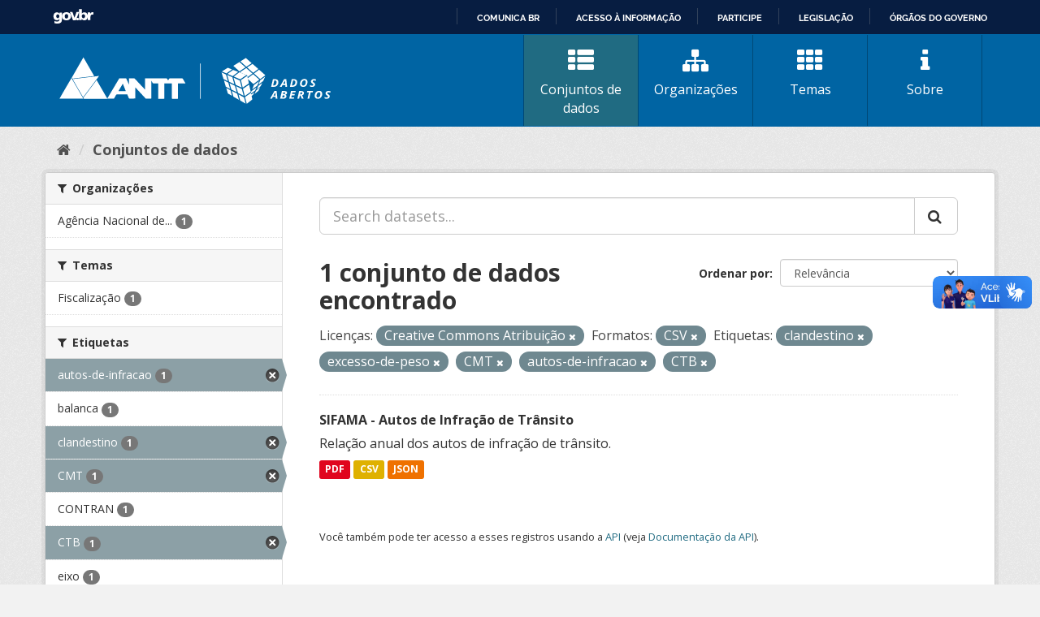

--- FILE ---
content_type: text/html; charset=utf-8
request_url: https://dados.antt.gov.br/dataset?tags=clandestino&tags=excesso-de-peso&tags=CMT&res_format=CSV&license_id=cc-by&tags=autos-de-infracao&tags=CTB
body_size: 29397
content:
<!DOCTYPE html>
<!--[if IE 9]> <html lang="pt_BR" class="ie9"> <![endif]-->
<!--[if gt IE 8]><!--> <html lang="pt_BR"> <!--<![endif]-->
  <head>
    <link rel="stylesheet" type="text/css" href="/fanstatic/vendor/:version:2019-07-31T12:35:57.51/select2/select2.css" />
<link rel="stylesheet" type="text/css" href="/fanstatic/css/:version:2019-07-31T12:35:57.49/main.min.css" />
<link rel="stylesheet" type="text/css" href="/fanstatic/vendor/:version:2019-07-31T12:35:57.51/font-awesome/css/font-awesome.min.css" />
<link rel="stylesheet" type="text/css" href="/fanstatic/antt_theme/:version:2019-08-16T00:24:37.83/antt-ckan-theme.css" />

    <meta charset="utf-8" />
      <meta name="generator" content="ckan 2.8.3" />
      <meta name="viewport" content="width=device-width, initial-scale=1.0">
    <title>Conjuntos de dados - Portal de Dados Abertos ANTT</title>

    
    <!-- <link rel="shortcut icon" href="/base/images/ckan.ico" /> -->
<link rel="shortcut icon" href="/favicon/favicon.ico" />
<link rel="apple-touch-icon" sizes="57x57" href="/favicon/apple-icon-57x57.png">
<link rel="apple-touch-icon" sizes="60x60" href="/favicon/apple-icon-60x60.png">
<link rel="apple-touch-icon" sizes="72x72" href="/favicon/apple-icon-72x72.png">
<link rel="apple-touch-icon" sizes="76x76" href="/favicon/apple-icon-76x76.png">
<link rel="apple-touch-icon" sizes="114x114" href="/favicon/apple-icon-114x114.png">
<link rel="apple-touch-icon" sizes="120x120" href="/favicon/apple-icon-120x120.png">
<link rel="apple-touch-icon" sizes="144x144" href="/favicon/apple-icon-144x144.png">
<link rel="apple-touch-icon" sizes="152x152" href="/favicon/apple-icon-152x152.png">
<link rel="apple-touch-icon" sizes="180x180" href="/favicon/apple-icon-180x180.png">
<link rel="icon" type="image/png" sizes="192x192" href="/favicon/android-icon-192x192.png">
<link rel="icon" type="image/png" sizes="32x32" href="/favicon/favicon-32x32.png">
<link rel="icon" type="image/png" sizes="96x96" href="/favicon/favicon-96x96.png">
<link rel="icon" type="image/png" sizes="16x16" href="/favicon/favicon-16x16.png">
<link rel="manifest" href="/favicon/manifest.json">
<meta name="msapplication-TileColor" content="#ffffff">
<meta name="msapplication-TileImage" content="/favicon/ms-icon-144x144.png">
<meta name="theme-color" content="#ffffff">


      
    


<!-- <link rel="shortcut icon" href="/base/images/ckan.ico" /> -->
<link rel="shortcut icon" href="/favicon/favicon.ico" />
<link rel="apple-touch-icon" sizes="57x57" href="/favicon/apple-icon-57x57.png">
<link rel="apple-touch-icon" sizes="60x60" href="/favicon/apple-icon-60x60.png">
<link rel="apple-touch-icon" sizes="72x72" href="/favicon/apple-icon-72x72.png">
<link rel="apple-touch-icon" sizes="76x76" href="/favicon/apple-icon-76x76.png">
<link rel="apple-touch-icon" sizes="114x114" href="/favicon/apple-icon-114x114.png">
<link rel="apple-touch-icon" sizes="120x120" href="/favicon/apple-icon-120x120.png">
<link rel="apple-touch-icon" sizes="144x144" href="/favicon/apple-icon-144x144.png">
<link rel="apple-touch-icon" sizes="152x152" href="/favicon/apple-icon-152x152.png">
<link rel="apple-touch-icon" sizes="180x180" href="/favicon/apple-icon-180x180.png">
<link rel="icon" type="image/png" sizes="192x192" href="/favicon/android-icon-192x192.png">
<link rel="icon" type="image/png" sizes="32x32" href="/favicon/favicon-32x32.png">
<link rel="icon" type="image/png" sizes="96x96" href="/favicon/favicon-96x96.png">
<link rel="icon" type="image/png" sizes="16x16" href="/favicon/favicon-16x16.png">
<link rel="manifest" href="/favicon/manifest.json">
<meta name="msapplication-TileColor" content="#ffffff">
<meta name="msapplication-TileImage" content="/favicon/ms-icon-144x144.png">
<meta name="theme-color" content="#ffffff">




    
      
      
    
    
  </head>

  
  <body data-site-root="https://dados.antt.gov.br/" data-locale-root="https://dados.antt.gov.br/" >

    
    <div class="hide"><a href="#content">Pular para o conteúdo</a></div>
  

  
    
<div id="barra-brasil" style="background:#7F7F7F; height: 20px; padding:0 0 0 10px;display:block;">
  <ul id="menu-barra-temp" style="list-style:none;">
    <li style="display:inline; float:left;padding-right:10px; margin-right:10px; border-right:1px solid #EDEDED">
      <a href="https://brasil.gov.br" style="font-family:sans,sans-serif; text-decoration:none; color:white;">Portal do
        Governo Brasileiro</a>
    </li>
  </ul>
</div>


<header id="header" class="cabecalho navbar-static-top masthead">

  <div class="container">
    <nav class="header-image navbar-light row">

      <!-- LOGO -->
       
      <a class="logo col-md-5 col-xs-12" href="/">
        <img src="/logo_ckan_antt.svg" alt="Portal de Dados Abertos ANTT" title="Portal de Dados Abertos ANTT" />
      </a>
       

      <!-- MENU PRINCIPAL -->
      <div class="navbar navbar-expand-lg col-md-7 col-xs-12" id="main-navigation-toggle">
        
        <div class="navbar-collapse" id="navbarNav">
          <ul class="nav nav-pills">
            
            <li class="active"><a href="/dataset"><i class="fa fa-fas fa-th-list"></i> Conjuntos de dados</a></li>
            <li><a href="/organization"><i class="fa fa-fas fa-sitemap"></i> Organizações</a></li>
            <li><a href="/group"><i class="fa fa-fas fa-th"></i> Temas</a></li>
            <li><a href="/about"><i class="fa fa-fas fa-info"></i> Sobre</a></li>
            
          </ul>
        </div>
        
      </div>
    </nav>

  </div>

</header>

  
    <div role="main">
      <div id="content" class="container">
        
          
            <div class="flash-messages">
              
                
              
            </div>
          

          
            <div class="toolbar">
              
                
                  <ol class="breadcrumb">
                    
<li class="home"><a href="/"><i class="fa fa-home"></i><span> Início</span></a></li>
                    
  <li class="active"><a class=" active" href="/dataset">Conjuntos de dados</a></li>

                  </ol>
                
              
            </div>
          

          <div class="row wrapper">
            
            
            

            
              <aside class="secondary col-sm-3">
                
                
<div class="filters">
  <div>
    
      

  
  
    
      
      
        <section class="module module-narrow module-shallow">
          
            <h2 class="module-heading">
              <i class="fa fa-filter"></i>
              
              Organizações
            </h2>
          
          
            
            
              <nav>
                <ul class="list-unstyled nav nav-simple nav-facet">
                  
                    
                    
                    
                    
                      <li class="nav-item">
                        <a href="/dataset?tags=clandestino&amp;organization=agencia-nacional-de-transportes-terrestres-antt&amp;tags=excesso-de-peso&amp;tags=CMT&amp;res_format=CSV&amp;license_id=cc-by&amp;tags=autos-de-infracao&amp;tags=CTB" title="Agência Nacional de Transportes Terrestres - ANTT">
                          <span class="item-label">Agência Nacional de...</span>
                          <span class="hidden separator"> - </span>
                          <span class="item-count badge">1</span>
                        </a>
                      </li>
                  
                </ul>
              </nav>

              <p class="module-footer">
                
                  
                
              </p>
            
            
          
        </section>
      
    
  

    
      

  
  
    
      
      
        <section class="module module-narrow module-shallow">
          
            <h2 class="module-heading">
              <i class="fa fa-filter"></i>
              
              Temas
            </h2>
          
          
            
            
              <nav>
                <ul class="list-unstyled nav nav-simple nav-facet">
                  
                    
                    
                    
                    
                      <li class="nav-item">
                        <a href="/dataset?tags=clandestino&amp;tags=excesso-de-peso&amp;groups=fiscalizacao&amp;tags=CMT&amp;res_format=CSV&amp;license_id=cc-by&amp;tags=autos-de-infracao&amp;tags=CTB" title="">
                          <span class="item-label">Fiscalização</span>
                          <span class="hidden separator"> - </span>
                          <span class="item-count badge">1</span>
                        </a>
                      </li>
                  
                </ul>
              </nav>

              <p class="module-footer">
                
                  
                
              </p>
            
            
          
        </section>
      
    
  

    
      

  
  
    
      
      
        <section class="module module-narrow module-shallow">
          
            <h2 class="module-heading">
              <i class="fa fa-filter"></i>
              
              Etiquetas
            </h2>
          
          
            
            
              <nav>
                <ul class="list-unstyled nav nav-simple nav-facet">
                  
                    
                    
                    
                    
                      <li class="nav-item active">
                        <a href="/dataset?tags=clandestino&amp;tags=excesso-de-peso&amp;tags=CMT&amp;res_format=CSV&amp;license_id=cc-by&amp;tags=CTB" title="">
                          <span class="item-label">autos-de-infracao</span>
                          <span class="hidden separator"> - </span>
                          <span class="item-count badge">1</span>
                        </a>
                      </li>
                  
                    
                    
                    
                    
                      <li class="nav-item">
                        <a href="/dataset?tags=clandestino&amp;tags=excesso-de-peso&amp;tags=CMT&amp;res_format=CSV&amp;license_id=cc-by&amp;tags=balanca&amp;tags=autos-de-infracao&amp;tags=CTB" title="">
                          <span class="item-label">balanca</span>
                          <span class="hidden separator"> - </span>
                          <span class="item-count badge">1</span>
                        </a>
                      </li>
                  
                    
                    
                    
                    
                      <li class="nav-item active">
                        <a href="/dataset?tags=excesso-de-peso&amp;tags=CMT&amp;res_format=CSV&amp;license_id=cc-by&amp;tags=autos-de-infracao&amp;tags=CTB" title="">
                          <span class="item-label">clandestino</span>
                          <span class="hidden separator"> - </span>
                          <span class="item-count badge">1</span>
                        </a>
                      </li>
                  
                    
                    
                    
                    
                      <li class="nav-item active">
                        <a href="/dataset?tags=clandestino&amp;tags=excesso-de-peso&amp;res_format=CSV&amp;license_id=cc-by&amp;tags=autos-de-infracao&amp;tags=CTB" title="">
                          <span class="item-label">CMT</span>
                          <span class="hidden separator"> - </span>
                          <span class="item-count badge">1</span>
                        </a>
                      </li>
                  
                    
                    
                    
                    
                      <li class="nav-item">
                        <a href="/dataset?tags=clandestino&amp;tags=excesso-de-peso&amp;tags=CONTRAN&amp;tags=CMT&amp;res_format=CSV&amp;license_id=cc-by&amp;tags=autos-de-infracao&amp;tags=CTB" title="">
                          <span class="item-label">CONTRAN</span>
                          <span class="hidden separator"> - </span>
                          <span class="item-count badge">1</span>
                        </a>
                      </li>
                  
                    
                    
                    
                    
                      <li class="nav-item active">
                        <a href="/dataset?tags=clandestino&amp;tags=excesso-de-peso&amp;tags=CMT&amp;res_format=CSV&amp;license_id=cc-by&amp;tags=autos-de-infracao" title="">
                          <span class="item-label">CTB</span>
                          <span class="hidden separator"> - </span>
                          <span class="item-count badge">1</span>
                        </a>
                      </li>
                  
                    
                    
                    
                    
                      <li class="nav-item">
                        <a href="/dataset?tags=clandestino&amp;tags=eixo&amp;tags=excesso-de-peso&amp;tags=CMT&amp;res_format=CSV&amp;license_id=cc-by&amp;tags=autos-de-infracao&amp;tags=CTB" title="">
                          <span class="item-label">eixo</span>
                          <span class="hidden separator"> - </span>
                          <span class="item-count badge">1</span>
                        </a>
                      </li>
                  
                    
                    
                    
                    
                      <li class="nav-item">
                        <a href="/dataset?tags=clandestino&amp;tags=evasao&amp;tags=excesso-de-peso&amp;tags=CMT&amp;res_format=CSV&amp;license_id=cc-by&amp;tags=autos-de-infracao&amp;tags=CTB" title="">
                          <span class="item-label">evasao</span>
                          <span class="hidden separator"> - </span>
                          <span class="item-count badge">1</span>
                        </a>
                      </li>
                  
                    
                    
                    
                    
                      <li class="nav-item active">
                        <a href="/dataset?tags=clandestino&amp;tags=CMT&amp;res_format=CSV&amp;license_id=cc-by&amp;tags=autos-de-infracao&amp;tags=CTB" title="">
                          <span class="item-label">excesso-de-peso</span>
                          <span class="hidden separator"> - </span>
                          <span class="item-count badge">1</span>
                        </a>
                      </li>
                  
                    
                    
                    
                    
                      <li class="nav-item">
                        <a href="/dataset?tags=clandestino&amp;tags=excesso-de-peso&amp;tags=CMT&amp;res_format=CSV&amp;license_id=cc-by&amp;tags=autos-de-infracao&amp;tags=CTB&amp;tags=foto-fuga" title="">
                          <span class="item-label">foto-fuga</span>
                          <span class="hidden separator"> - </span>
                          <span class="item-count badge">1</span>
                        </a>
                      </li>
                  
                </ul>
              </nav>

              <p class="module-footer">
                
                  
                    <a href="/dataset?tags=clandestino&amp;tags=excesso-de-peso&amp;tags=CMT&amp;res_format=CSV&amp;license_id=cc-by&amp;tags=autos-de-infracao&amp;tags=CTB&amp;_tags_limit=0" class="read-more">Mostrar mais Etiquetas</a>
                  
                
              </p>
            
            
          
        </section>
      
    
  

    
      

  
  
    
      
      
        <section class="module module-narrow module-shallow">
          
            <h2 class="module-heading">
              <i class="fa fa-filter"></i>
              
              Formatos
            </h2>
          
          
            
            
              <nav>
                <ul class="list-unstyled nav nav-simple nav-facet">
                  
                    
                    
                    
                    
                      <li class="nav-item active">
                        <a href="/dataset?tags=clandestino&amp;tags=excesso-de-peso&amp;tags=CMT&amp;license_id=cc-by&amp;tags=autos-de-infracao&amp;tags=CTB" title="">
                          <span class="item-label">CSV</span>
                          <span class="hidden separator"> - </span>
                          <span class="item-count badge">1</span>
                        </a>
                      </li>
                  
                    
                    
                    
                    
                      <li class="nav-item">
                        <a href="/dataset?tags=clandestino&amp;tags=excesso-de-peso&amp;tags=CMT&amp;res_format=JSON&amp;res_format=CSV&amp;license_id=cc-by&amp;tags=autos-de-infracao&amp;tags=CTB" title="">
                          <span class="item-label">JSON</span>
                          <span class="hidden separator"> - </span>
                          <span class="item-count badge">1</span>
                        </a>
                      </li>
                  
                    
                    
                    
                    
                      <li class="nav-item">
                        <a href="/dataset?tags=clandestino&amp;tags=excesso-de-peso&amp;tags=CMT&amp;res_format=PDF&amp;res_format=CSV&amp;license_id=cc-by&amp;tags=autos-de-infracao&amp;tags=CTB" title="">
                          <span class="item-label">PDF</span>
                          <span class="hidden separator"> - </span>
                          <span class="item-count badge">1</span>
                        </a>
                      </li>
                  
                </ul>
              </nav>

              <p class="module-footer">
                
                  
                
              </p>
            
            
          
        </section>
      
    
  

    
      

  
  
    
      
      
        <section class="module module-narrow module-shallow">
          
            <h2 class="module-heading">
              <i class="fa fa-filter"></i>
              
              Licenças
            </h2>
          
          
            
            
              <nav>
                <ul class="list-unstyled nav nav-simple nav-facet">
                  
                    
                    
                    
                    
                      <li class="nav-item active">
                        <a href="/dataset?tags=clandestino&amp;tags=excesso-de-peso&amp;tags=CMT&amp;res_format=CSV&amp;tags=autos-de-infracao&amp;tags=CTB" title="Creative Commons Atribuição">
                          <span class="item-label">Creative Commons At...</span>
                          <span class="hidden separator"> - </span>
                          <span class="item-count badge">1</span>
                        </a>
                      </li>
                  
                </ul>
              </nav>

              <p class="module-footer">
                
                  
                
              </p>
            
            
          
        </section>
      
    
  

    
  </div>
  <a class="close no-text hide-filters"><i class="fa fa-times-circle"></i><span class="text">close</span></a>
</div>

              </aside>
            

            
              <div class="primary col-sm-9 col-xs-12">
                
                
  <section class="module">
    <div class="module-content">
      
        
      
      
        
        
        







<form id="dataset-search-form" class="search-form" method="get" data-module="select-switch">

  
    <div class="input-group search-input-group">
      <input aria-label="Search datasets..." id="field-giant-search" type="text" class="form-control input-lg" name="q" value="" autocomplete="off" placeholder="Search datasets...">
      
      <span class="input-group-btn">
        <button class="btn btn-default btn-lg" type="submit" value="search">
          <i class="fa fa-search"></i>
        </button>
      </span>
      
    </div>
  

  
    <span>
  
  

  
  
  
  <input type="hidden" name="tags" value="clandestino" />
  
  
  
  
  
  <input type="hidden" name="tags" value="excesso-de-peso" />
  
  
  
  
  
  <input type="hidden" name="tags" value="CMT" />
  
  
  
  
  
  <input type="hidden" name="res_format" value="CSV" />
  
  
  
  
  
  <input type="hidden" name="license_id" value="cc-by" />
  
  
  
  
  
  <input type="hidden" name="tags" value="autos-de-infracao" />
  
  
  
  
  
  <input type="hidden" name="tags" value="CTB" />
  
  
  
  </span>
  

  
    
      <div class="form-select form-group control-order-by">
        <label for="field-order-by">Ordenar por</label>
        <select id="field-order-by" name="sort" class="form-control">
          
            
              <option value="score desc, metadata_modified desc" selected="selected">Relevância</option>
            
          
            
              <option value="title_string asc">Nome Crescente</option>
            
          
            
              <option value="title_string desc">Nome Descrescente</option>
            
          
            
              <option value="metadata_modified desc">Modificada pela última vez</option>
            
          
            
          
        </select>
        
        <button class="btn btn-default js-hide" type="submit">Ir</button>
        
      </div>
    
  

  
    
      <h2>

  
  
  
  

1 conjunto de dados encontrado</h2>
    
  

  
    
      <p class="filter-list">
        
          
          <span class="facet">Licenças:</span>
          
            <span class="filtered pill">Creative Commons Atribuição
              <a href="dataset?tags=clandestino&amp;tags=excesso-de-peso&amp;tags=CMT&amp;res_format=CSV&amp;tags=autos-de-infracao&amp;tags=CTB" class="remove" title="Remover"><i class="fa fa-times"></i></a>
            </span>
          
        
          
          <span class="facet">Formatos:</span>
          
            <span class="filtered pill">CSV
              <a href="dataset?tags=clandestino&amp;tags=excesso-de-peso&amp;tags=CMT&amp;license_id=cc-by&amp;tags=autos-de-infracao&amp;tags=CTB" class="remove" title="Remover"><i class="fa fa-times"></i></a>
            </span>
          
        
          
          <span class="facet">Etiquetas:</span>
          
            <span class="filtered pill">clandestino
              <a href="dataset?tags=excesso-de-peso&amp;tags=CMT&amp;res_format=CSV&amp;license_id=cc-by&amp;tags=autos-de-infracao&amp;tags=CTB" class="remove" title="Remover"><i class="fa fa-times"></i></a>
            </span>
          
            <span class="filtered pill">excesso-de-peso
              <a href="dataset?tags=clandestino&amp;tags=CMT&amp;res_format=CSV&amp;license_id=cc-by&amp;tags=autos-de-infracao&amp;tags=CTB" class="remove" title="Remover"><i class="fa fa-times"></i></a>
            </span>
          
            <span class="filtered pill">CMT
              <a href="dataset?tags=clandestino&amp;tags=excesso-de-peso&amp;res_format=CSV&amp;license_id=cc-by&amp;tags=autos-de-infracao&amp;tags=CTB" class="remove" title="Remover"><i class="fa fa-times"></i></a>
            </span>
          
            <span class="filtered pill">autos-de-infracao
              <a href="dataset?tags=clandestino&amp;tags=excesso-de-peso&amp;tags=CMT&amp;res_format=CSV&amp;license_id=cc-by&amp;tags=CTB" class="remove" title="Remover"><i class="fa fa-times"></i></a>
            </span>
          
            <span class="filtered pill">CTB
              <a href="dataset?tags=clandestino&amp;tags=excesso-de-peso&amp;tags=CMT&amp;res_format=CSV&amp;license_id=cc-by&amp;tags=autos-de-infracao" class="remove" title="Remover"><i class="fa fa-times"></i></a>
            </span>
          
        
      </p>
      <a class="show-filters btn btn-default">Filtrar Resultados</a>
    
  

</form>




      
      
        

  
    <ul class="dataset-list list-unstyled">
    	
	      
	        






  <li class="dataset-item">
    
      <div class="dataset-content">
        
          <h3 class="dataset-heading">
            
              
            
            
              <a href="/dataset/sifama-autos-de-infracao-transito">SIFAMA -  Autos de Infração de Trânsito</a>
            
            
              
              
            
          </h3>
        
        
          
        
        
          
            <div>Relação anual dos autos de infração de trânsito.</div>
          
        
      </div>
      
        
          
            <ul class="dataset-resources list-unstyled">
              
                
                <li>
                  <a href="/dataset/sifama-autos-de-infracao-transito" class="label label-default" data-format="pdf">PDF</a>
                </li>
                
                <li>
                  <a href="/dataset/sifama-autos-de-infracao-transito" class="label label-default" data-format="csv">CSV</a>
                </li>
                
                <li>
                  <a href="/dataset/sifama-autos-de-infracao-transito" class="label label-default" data-format="json">JSON</a>
                </li>
                
              
            </ul>
          
        
      
    
  </li>

	      
	    
    </ul>
  

      
    </div>

    
      
    
  </section>

  
  <section class="module">
    <div class="module-content">
      
      <small>
        
        
        
           Você também pode ter acesso a esses registros usando a <a href="/api/3">API</a> (veja <a href="http://docs.ckan.org/en/2.8/api/">Documentação da API</a>). 
      </small>
      
    </div>
  </section>
  

              </div>
            
          </div>
        
      </div>
    </div>
  
    <footer>
  <div class="container">
    <div class="row">
      <div class="col-md-4 col-sm-6 col-xs-12 address">
        <h4>Endereço</h4>
        <p>Setor de Clubes Esportivos Sul - SCES, trecho 03, lote 10, Projeto Orla Polo 8 - Brasília - DF</p>
      </div>
      <div class="col-md-4 col-sm-6 col-xs-12 contacts">
        <h4>Contatos</h4>
        <p>Telefone 166</p>
        <p><a href="mailto:ouvidoria@antt.gov.br">ouvidoria@antt.gov.br</a></p>
		<p><a href="https://ouvidoria.antt.gov.br/Cadastro/Mensagem.aspx" target="_blank">Formulário Fale Conosco</a></p>
      </div>
      <div class="col-md-4 col-sm-12 logo-container">
        <a class="logo-footer" href="#"><img src="/logo_antt.svg"></a>
      </div>
    </div>
  </div>
</footer>

<script defer="defer" src="https://barra.brasil.gov.br/barra_2.0.js" type="text/javascript"></script>
<script>
  // Identificar Internet Explorer 6-11
  var element = document.getElementById("header");
  if ((false || !!document.documentMode) || (navigator.userAgent.indexOf("MSIE") != -1) || (!!document.documentMode ==
      true)) {
    element.classList.add("ie");
  }

</script>

  
    
    
    
  
    
    
    
        
        
        <div class="js-hide" data-module="google-analytics"
             data-module-googleanalytics_resource_prefix="">
        </div>
    


      
  <script>document.getElementsByTagName('html')[0].className += ' js';</script>
<script type="text/javascript" src="/fanstatic/vendor/:version:2019-07-31T12:35:57.51/jquery.min.js"></script>
<script type="text/javascript" src="/fanstatic/vendor/:version:2019-07-31T12:35:57.51/:bundle:bootstrap/js/bootstrap.min.js;jed.min.js;moment-with-locales.js;select2/select2.min.js"></script>
<script type="text/javascript" src="/fanstatic/base/:version:2019-07-31T12:35:57.50/:bundle:plugins/jquery.inherit.min.js;plugins/jquery.proxy-all.min.js;plugins/jquery.url-helpers.min.js;plugins/jquery.date-helpers.min.js;plugins/jquery.slug.min.js;plugins/jquery.slug-preview.min.js;plugins/jquery.truncator.min.js;plugins/jquery.masonry.min.js;plugins/jquery.form-warning.min.js;plugins/jquery.images-loaded.min.js;sandbox.min.js;module.min.js;pubsub.min.js;client.min.js;notify.min.js;i18n.min.js;main.min.js;modules/select-switch.min.js;modules/slug-preview.min.js;modules/basic-form.min.js;modules/confirm-action.min.js;modules/api-info.min.js;modules/autocomplete.min.js;modules/custom-fields.min.js;modules/data-viewer.min.js;modules/table-selectable-rows.min.js;modules/resource-form.min.js;modules/resource-upload-field.min.js;modules/resource-reorder.min.js;modules/resource-view-reorder.min.js;modules/follow.min.js;modules/activity-stream.min.js;modules/dashboard.min.js;modules/resource-view-embed.min.js;view-filters.min.js;modules/resource-view-filters-form.min.js;modules/resource-view-filters.min.js;modules/table-toggle-more.min.js;modules/dataset-visibility.min.js;modules/media-grid.min.js;modules/image-upload.min.js;modules/followers-counter.min.js"></script>
<script type="text/javascript" src="/fanstatic/ckanext-googleanalytics/:version:2021-06-28T14:34:09.77/googleanalytics_event_tracking.js"></script></body>
</html>

--- FILE ---
content_type: text/html; charset=utf-8
request_url: https://dados.antt.gov.br/fanstatic/vendor/:version:2019-07-31T12:35:57.51/:bundle:bootstrap/js/bootstrap.min.js;jed.min.js;moment-with-locales.js;select2/select2.min.js
body_size: 246
content:
<html><head><title>Request Rejected</title></head><body>The requested URL was rejected. Please consult with your administrator.<br><br>Your support ID is: 4431997515444261616<br><br><a href='javascript:history.back();'>[Go Back]</a></body></html>

--- FILE ---
content_type: text/html; charset=utf-8
request_url: https://dados.antt.gov.br/fanstatic/base/:version:2019-07-31T12:35:57.50/:bundle:plugins/jquery.inherit.min.js;plugins/jquery.proxy-all.min.js;plugins/jquery.url-helpers.min.js;plugins/jquery.date-helpers.min.js;plugins/jquery.slug.min.js;plugins/jquery.slug-preview.min.js;plugins/jquery.truncator.min.js;plugins/jquery.masonry.min.js;plugins/jquery.form-warning.min.js;plugins/jquery.images-loaded.min.js;sandbox.min.js;module.min.js;pubsub.min.js;client.min.js;notify.min.js;i18n.min.js;main.min.js;modules/select-switch.min.js;modules/slug-preview.min.js;modules/basic-form.min.js;modules/confirm-action.min.js;modules/api-info.min.js;modules/autocomplete.min.js;modules/custom-fields.min.js;modules/data-viewer.min.js;modules/table-selectable-rows.min.js;modules/resource-form.min.js;modules/resource-upload-field.min.js;modules/resource-reorder.min.js;modules/resource-view-reorder.min.js;modules/follow.min.js;modules/activity-stream.min.js;modules/dashboard.min.js;modules/resource-view-embed.min.js;view-filters.min.js;modules/resource-view-filters-form.min.js;modules/resource-view-filters.min.js;modules/table-toggle-more.min.js;modules/dataset-visibility.min.js;modules/media-grid.min.js;modules/image-upload.min.js;modules/followers-counter.min.js
body_size: 246
content:
<html><head><title>Request Rejected</title></head><body>The requested URL was rejected. Please consult with your administrator.<br><br>Your support ID is: 4431997515458957050<br><br><a href='javascript:history.back();'>[Go Back]</a></body></html>

--- FILE ---
content_type: text/css
request_url: https://dados.antt.gov.br/fanstatic/antt_theme/:version:2019-08-16T00:24:37.83/components/typography.css
body_size: 755
content:
html {font-size: 16px;}

body {
    background-color: #f2f2f2;
    font-family: 'Open Sans', sans-serif;
    font-size: 1rem;
    font-weight: 400;
    line-height: 1.45;
    color: #333;
}
  
p {font-size: 1rem;}

h1, h2, h3, h4, h5 {
    margin: 0;
    font-weight: 400;
    line-height: 1.15;
}

h1 {
    margin-top: 0;
    font-size: 3rem;
}

h2 {
    font-size: 1.875rem;
    font-weight: 700;
}

h3 {
    font-size: 1.5rem;
    font-weight: 700;
}

h4 {font-size: 1.25rem;}

h5 {
    font-size: 1rem;
    text-transform: uppercase;
    font-weight: 700;
}

small, .text_small {font-size: 0.8rem;}

a:hover, a:focus {
    text-decoration: none;
}

[role=main] {
    min-height: calc(100vh - 428px);
}

--- FILE ---
content_type: text/css
request_url: https://dados.antt.gov.br/fanstatic/antt_theme/:version:2019-08-16T00:24:37.83/components/header.css
body_size: 2479
content:
.masthead .navbar-collapse {
    padding: 0;
}

.cabecalho {
    background: #0064A3;
    padding: 0;
}

/* LOGO DO SISTEMA */
.cabecalho .logo img {
    width: 340px;
}

.cabecalho .header-image,
.cabecalho .nav {
    display: -webkit-flex;
    -webkit-align-items: flex-start;
    display: flex;
    align-items: flex-start;

}

.cabecalho .header-image .logo,
.cabecalho .header-image .navbar {
    -webkit-align-self: center;
    align-self: center;
}

/* NAVEGAÇÃO */
.cabecalho .navbar {
    margin-bottom: 0;
}

.cabecalho .nav > li > a {
    padding: 1rem;
    height: 112px;
    width: 140px;
}

.cabecalho .nav > li > a:hover, 
.cabecalho .nav > li > a:focus {
    background-color: #004875;
}

.cabecalho .navbar .fa {
    display: block;
    text-align: center;
    font-size: 2rem;
    margin-bottom: 0.5rem;
}

.cabecalho .nav-pills > li + li {
    margin-left: 0;
}

.cabecalho .nav-pills {
    border-right: solid 1px #004875;
}

.cabecalho .nav-pills > li {
    float: left;
    -webkit-flex: 1;
    flex: 1;
    -webkit-align-self: flex-start;
    align-self: flex-start;
    text-align: center;
    border-left: solid 1px #004875;
}

.nav-pills > li > a {
    border-radius: 0;
}

/* INTERNET EXPLORE */
.ie.cabecalho .header-image,
.ie.cabecalho .nav {
    display: block;
}

.ie.cabecalho .logo img {
    margin: 1.5rem 0;
}

/* RESPONSIVO */

/* Tablet */
@media (min-width: 768px) and (max-width: 992px) {
    .cabecalho .logo img {
        width: 250px;
    }
    .cabecalho .nav > li > a {
        width: auto;
    }
}

/* Mobile */
@media (max-width:767px) {
    .masthead .logo {
        display: block;
        width: 100%;
        text-align: center;
    }
    .masthead .logo img {
        max-height: 100%;
    }
    .cabecalho .logo img {
        width: 94%;
        margin: 1rem 0;
    }
    .cabecalho .header-image, 
    .cabecalho .nav {
        display: block;
    }
    .cabecalho .navbar-collapse {
        box-shadow: none;
    }
    .cabecalho .nav-pills {
        border-right: none;
        margin: 1rem 0;
    }
    .cabecalho .nav-pills > li {
        width: calc(100% / 4);
        border-left: none;
    }
    .cabecalho .nav > li > a {
        padding: 0;
        height: auto;
        width: 100%;
        font-size: 0.8rem;
    }
    .cabecalho .navbar .fa {
        font-size: 1.6rem;
    }
}

--- FILE ---
content_type: text/css
request_url: https://dados.antt.gov.br/fanstatic/antt_theme/:version:2019-08-16T00:24:37.83/components/themes.css
body_size: 1629
content:
.separator {
    height: 8px;
    width: 100%;
    background: linear-gradient(90deg,#007d43 0%,#fbb028 50%,#0057a7 100%);
}

.background-content h2 {
    color: #0064A3;
    margin: 44px 0 24px 0;
}

.media-view {
    border: none;
}

.media-view:hover {
    -webkit-box-shadow: none;
    box-shadow: none;
}

.card {
    border-radius: 20px 0;
    height: 412px;
    background: #0064A3;
    margin-bottom: 44px;
    color: white;
    display: block;
    overflow: hidden;
    transition: 0.4s;
}

.card:hover,
.card:focus {
    color: white;
    box-shadow: 0px 2px 8px 3px rgba(0, 100, 163, 0.2);
}

.aspect-ratio {
    display: block;
    overflow: hidden;
    position: relative;
    padding-bottom: 86%;
}

.card img {
    /* border-radius: 0;
    height: 228px; */
    object-fit: cover;
    object-fit: cover;
    max-width: 100%;
    position: absolute;
    word-wrap: break-word;
    vertical-align: middle;
    border-style: none;
    width: 100%;
    height: 100%;
}

.card .theme-info {
    padding: 1rem;
    height: calc(100% - 228px);
}

.card .info-container {
    overflow: hidden;
    height:100%;
}

.card h3 {
    margin-top: 0;
    margin-bottom: 12px;
}

.card p {
    max-height: 10ch;
    overflow: hidden;
    margin: 0 0 12px;
    line-height: 22px;
}

/* Mobile */
@media (max-width:767px) {
    .img-responsive, 
    .thumbnail > img, 
    .thumbnail a > img, 
    .carousel-inner > .item > img, 
    .carousel-inner > .item > a > img {
        width: 100%;
    }
    .card {
        height: auto;
    }
}
